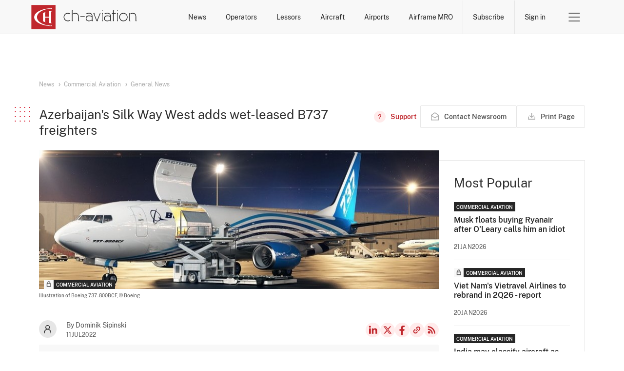

--- FILE ---
content_type: text/html; charset=UTF-8
request_url: https://www.ch-aviation.com/news/117344-azerbaijans-silk-way-west-adds-wet-leased-b737-freighters
body_size: 11427
content:
<!DOCTYPE html>
<html xml:lang="en" lang="en" xmlns="http://www.w3.org/1999/xhtml">
<head>
                    <meta http-equiv="Content-Type" content="text/html; charset=UTF-8"/>
        <meta http-equiv="X-UA-Compatible" content="IE=edge">
        <meta name="viewport" content="width=device-width, initial-scale=1">

                <link rel="apple-touch-icon" sizes="180x180" href="/apple-touch-icon.png">
        <link rel="icon" type="image/png" sizes="32x32" href="/favicon-32x32.png">
        <link rel="icon" type="image/png" sizes="16x16" href="/favicon-16x16.png">
        <link rel="mask-icon" href="/safari-pinned-tab.svg" color="#5bbad5">
        <meta name="msapplication-TileColor" content="#da532c">
        <meta name="theme-color" content="#ffffff">

        <title>
                            Azerbaijan&#039;s Silk Way West adds wet-leased B737 freighters -
                        ch-aviation
        </title>

                    <meta property="og:site_name" content="ch-aviation"/>
            <meta property="og:locale" content="en_US"/>
            <meta property="og:image" content="https://www.ch-aviation.com/images/stockPhotos/8214/bb26c83594e67bece7a4e33f588c4a138b7b20ca.jpg"/>
            <meta property="og:title" content="Azerbaijan&#039;s Silk Way West adds wet-leased B737 freighters"/>
            <meta property="og:type" content="article"/>
            <meta property="og:url" content="https://www.ch-aviation.com/news/117344-azerbaijans-silk-way-west-adds-wet-leased-b737-freighters"/>
            <meta name="description" content="Interested in Commercial Aviation/Business Aviation? Unlock exclusive news such as “Azerbaijan&#039;s Silk Way West adds wet-leased B737 freighters” today!"/>
            <meta name="keywords" content="Operator News, Operator Route Network, Route Network Changes, New Routes, Route Cancellations, Strategic Fleet Developments, Operator Fleet News, Aircraft Orders, Operator Start-Up, Operator Start-Ups, Operator Bankruptcy, Operator Bankruptcies, Operator Merger, Operator Acquisition, Operator Partnership, Alliances"/>
            <meta property="fb:app_id" content="113881411989900"/>
            <meta property="fb:admins" content="727303535,730983864"/>
            <meta property="fb:pages" content="113881411989900"/>
        
                <link rel="search" type="application/opensearchdescription+xml" href="/opensearch.xml" title="ch-aviation">

                <script>(function(w,d,s,l,i){w[l]=w[l]||[];w[l].push({'gtm.start':
new Date().getTime(),event:'gtm.js'});var f=d.getElementsByTagName(s)[0],
j=d.createElement(s),dl=l!='dataLayer'?'&l='+l:'';j.async=true;j.src=
'https://www.googletagmanager.com/gtm.js?id='+i+dl;f.parentNode.insertBefore(j,f);
})(window,document,'script','dataLayer','GTM-N9L8BC8L');
        </script>
                <link rel="stylesheet" href="/assets/ui.64fcb3071663eacfc97c.css" type="text/css"/>

                        <script src="/assets/runtime.2dd4f98d6ed6892239e9.js"></script>
                <script src="/assets/common.8452346d583dd469efaa.js"></script>
                <script src="/assets/ui.9315bbe22824132a5d04.js"></script>
        
                <link rel="alternate" type="application/rss+xml" title="ch-aviation General News Feed"
              href="https://www.ch-aviation.com#"/>

        <!-- AdButler -->
        <script type="text/javascript">
            if (!window.AdButler) {
                (function () {
                    var s = document.createElement("script");
                    s.async = true;
                    s.type = "text/javascript";
                    s.src = 'https://servedbyadbutler.com/app.js';
                    var n = document.getElementsByTagName("script")[0];
                    n.parentNode.insertBefore(s, n);
                }());
            }
        </script>

            <script type="application/ld+json">
        {
             "@context": "https://schema.org",
             "@type": "NewsArticle",
             "url": "https://www.ch-aviation.com/news/117344-azerbaijans-silk-way-west-adds-wet-leased-b737-freighters",
               "publisher":{
                  "@type": "Person",
                  "name": "Dominik Sipinski"
               },
               "headline": "Azerbaijan&#039;s Silk Way West adds wet-leased B737 freighters",
               "mainEntityOfPage": "https://www.ch-aviation.com/news/117344-azerbaijans-silk-way-west-adds-wet-leased-b737-freighters",
               "image":["https://www.ch-aviation.com/images/stockPhotos/8214/bb26c83594e67bece7a4e33f588c4a138b7b20ca.jpg"],
               "datePublished":"2022-07-11T03:33:12+00:00"
          }
    </script>
    </head>

<body class="page--news-article">
<noscript><iframe src="https://www.googletagmanager.com/ns.html?id=GTM-N9L8BC8L" height="0" width="0" style="display:none;visibility:hidden"></iframe></noscript>
            <header class="header no-print header-grey" id="header">
            <div class="bypass-block" id="mainContentBypassBlock">
    <button type="button" data-block="mainContent">Skip to main content</button>
</div>
            
            <div class="container">
                <a class="header__logo" href="/" aria-label="ch-aviation home page">
                    <svg xmlns="http://www.w3.org/2000/svg" width="217" height="50" viewBox="0 0 199 46">
    <path fill="#C0272D" d="M0,46h45.6V0.3H0V46z"/>
    <path fill="#ffffff"
          d="M37.3,39.1l1.5-0.8v1.6c-18.5,0-33.5-7.5-33.5-16.7c0-9.3,15-16.8,33.4-16.8V8l-1.5-0.9 c-14.8,0.5-26.6,7.5-26.6,16C10.6,31.7,22.4,38.7,37.3,39.1z M38.2,11.8c-1.6,0-3.2,0.1-4.7,0.3v10.3h-7.6V15l0.9-1.5 c-1.7,0.5-3.3,1.2-4.7,1.9v15.5c1.4,0.7,3,1.4,4.7,1.9l-0.9-1.5v-7.4h7.6v10.3c1.5,0.2,3.1,0.3,4.7,0.3L37.3,33V13.3L38.2,11.8z"/>
    <path id="logo-text" fill="#ffffff"
          d="M163,11.8h-1.5v-1.5h1.5V11.8z M115.5,29.1l0.9,1.5h-2.1v-1.8c-1.2,1.2-3.6,2-5.6,2c-3.9,0-6.1-2-6.1-5.5 c0-3.2,2.2-5.4,6.4-5.3c1.7,0,3.5,0.3,5.1,1.3c-0.1-3.3-1.9-5.1-5.2-5.1c-2.3,0-3.9,0.4-5.1,1.4l-0.6-1c1.5-1.1,3.4-1.6,5.8-1.6 c4,0,6.3,2.4,6.3,6.6v7.5H115.5z M114.2,22.6c-1.4-1-3.5-1.3-5.1-1.3c-3.5,0-5.2,1.7-5.2,4.2c0,2.7,1.6,4.2,4.9,4.2 c1.7,0,4.2-0.8,5.4-1.9V22.6z M89.5,23.2L89.5,23.2c-0.1-5.2-1.8-8-6.8-8c-2,0-3.8,0.8-5.1,1.7v-5l0.9-1.5h-2.1v20.3h2.2l-0.9-1.5 V18c1.2-0.9,3.1-1.6,4.8-1.6c4.4,0,5.7,2.3,5.7,6.8v7.5h2.2l-0.9-1.5V23.2z M68.8,16.4c1.5,0,2.8,0.4,4,1.3l0.9-0.9 c-1.3-1.1-3.1-1.7-4.9-1.7c-4.3,0-7.9,3.5-7.9,7.9s3.5,7.9,7.9,7.9c1.8,0,3.5-0.6,4.9-1.7l-0.9-0.9c-1.1,0.9-2.4,1.3-4,1.3 c-3.7,0-6.6-2.9-6.6-6.6S65.1,16.4,68.8,16.4z M92.4,22.9h8.2v-1.2h-8.2V22.9z M181.6,23c0,4.4-3.5,7.9-7.9,7.9 c-4.4,0-7.9-3.5-7.9-7.9s3.5-7.9,7.9-7.9C178.1,15.2,181.6,18.7,181.6,23z M180.3,23c0-3.7-2.9-6.6-6.6-6.6s-6.6,2.9-6.6,6.6 s2.9,6.6,6.6,6.6C177.4,29.7,180.3,26.7,180.3,23z M163.6,15.4h-2.1v15.3h2.1l-0.9-1.5V16.9L163.6,15.4z M198.8,30.7l-0.9-1.5v-6 c0-5.2-1.7-8-6.7-8c-2,0-3.9,0.8-5.1,1.7v-1.5h-1.2v15.3h2.1l-0.9-1.5V18c1.2-0.9,3.1-1.6,4.8-1.6c4.4,0,5.7,2.3,5.7,6.8v7.5H198.8z M155.3,11.8h0.1l0.9-1.5h-2.2v5.1h-2.2v1.2h2.2v14.1h2.1l-0.9-1.5V16.6h4.1v-1.2h-4.1V11.8z M129.4,15.4l-5.7,13.8l-5-12.3l0.9-1.5 h-2.7l6.2,15.3h2.8l-0.9-1.5l5.6-13.8H129.4z M150.1,29.1l0.9,1.5h-2.1v-1.8c-1.2,1.2-3.6,2-5.6,2c-3.9,0-6.1-2-6.1-5.5 c0-3.2,2.2-5.4,6.4-5.3c1.7,0,3.5,0.3,5.1,1.3c-0.1-3.3-1.9-5.1-5.2-5.1c-2.3,0-3.9,0.4-5.1,1.4l-0.6-1c1.5-1.1,3.3-1.6,5.8-1.6 c4.1,0,6.3,2.4,6.3,6.6v7.5H150.1z M148.8,22.6c-1.4-1-3.5-1.3-5.1-1.3c-3.5,0-5.2,1.7-5.2,4.2c0,2.7,1.6,4.2,4.9,4.2 c1.7,0,4.2-0.8,5.4-1.9V22.6z M134.5,10.3H133v1.5h1.5V10.3z M135.2,15.4h-2.1v15.3h2.1l-0.9-1.5V16.9L135.2,15.4z"/>
</svg>                </a>

                <nav class="header__menu">
                    <ul class="menu__searches">
            <li>
            <a href="/news">News</a>
            <div class="search-submenu" id="newsSubmenu">
                <ul>
                    <li><a href="/news#search=eyJpbnB1dCI6eyJwdWJsaXNoaW5nX2NoYW5uZWxzIjpbImNoLWF2aWF0aW9uIiwiYnJpZWYiXX0sInBhcmFtZXRlcnMiOnt9fQ==">Latest News</a></li>
                    <li><a href="/news#search=eyJpbnB1dCI6eyJzZWdtZW50cyI6WyJDTUMiXSwicHVibGlzaGluZ19jaGFubmVscyI6WyJjaC1hdmlhdGlvbiIsImJyaWVmIl19LCJwYXJhbWV0ZXJzIjp7fX0=">Commercial Aviation</a></li>
                    <li><a href="/news#search=eyJpbnB1dCI6eyJzZWdtZW50cyI6WyJCWkEiXSwicHVibGlzaGluZ19jaGFubmVscyI6WyJjaC1hdmlhdGlvbiIsImJyaWVmIl19LCJwYXJhbWV0ZXJzIjp7fX0=">Business Jets</a></li>
                                            <li><a href="/news#search=eyJpbnB1dCI6eyJuZXdzX3NlYXJjaF9ieSI6ImFpcmxpbmVTZWFyY2hlcyIsIm5ld3NfdHlwZSI6WyJ0eXBlUm91dGUiXX0sInBhcmFtZXRlcnMiOnt9fQ==">Route Network Changes</a></li>
                                        <li><a href="/news#search=eyJpbnB1dCI6eyJuZXdzX3NlYXJjaF9ieSI6ImFpcmxpbmVTZWFyY2hlcyIsIm5ld3NfdHlwZSI6WyJ0eXBlUGVvcGxlIl19LCJwYXJhbWV0ZXJzIjp7fX0=">Management Changes</a></li>
                </ul>
            </div>
        </li>
    <li>
        <a href="/airlines">Operators</a>
        <div class="search-submenu" id="airlinesSubmenu">
            <ul>
                <li><a href="/airlines">Operator Search</a></li>
                                    <li><a href="/startups">Start-Ups</a></li>
                    <li><a href="/winners-and-losers#search=eyJpbnB1dCI6eyJhaXJsaW5lX3NlYXJjaF9ieSI6Indpbm5lcnMiLCJ5ZWFyIjoiMjAyNiJ9LCJwYXJhbWV0ZXJzIjp7fX0=">Winners & Losers</a></li>
                                <li><a href="/contacts">Operator Contacts</a></li>
                                    <li><a href="/schedules">Schedules</a></li>
                    <li><a href="/routes">Routes</a></li>
                    <li><a href="/capacity">Capacity</a></li>
                    <li><a href="/it-system-types/Res">Commercial IT</a></li>
                            </ul>
        </div>
    </li>
            <li><a href="/lessors">Lessors</a></li>
        <li>
        <a href="/aircraft">Aircraft</a>
        <div class="search-submenu" id="aircraftSubmenu">
            <ul>
                <li><a href="/aircraft">Aircraft Search</a></li>
                <li><a href="/orders">Orders</a></li>
                                    <li><a href="/aircraft/charter">Charter Search</a></li>
                    <li><a href="/utilisation">Utilisation</a></li>
                                <li><a href="/aircraft-history">History</a></li>
                                    <li><a href="/accidents-and-incidents">Accidents and Incidents</a></li>
                            </ul>
        </div>
    </li>
    <li>
        <a href="/airports">Airports</a>
        <div class="search-submenu" id="airportsSubmenu">
            <ul>
                <li><a href="/airports">Airport Search</a></li>
                                    <li><a href="/schedules">Schedules</a></li>
                    <li><a href="/routes">Routes</a></li>
                    <li><a href="/capacity">Capacity</a></li>
                            </ul>
        </div>
    </li>
            <li>
            <a href="/mro-providers">Airframe MRO</a>
            <div class="search-submenu" id="mroSubmenu">
                <ul>
                    <li><a href="/mro-providers">Airframe MRO Provider Search</a></li>
                                            <li><a href="/mro-events">Airframe MRO Event Search</a></li>
                                    </ul>
            </div>
        </li>
    </ul>                    <ul class="menu__account">
            <li>
            <a href="/subscribe" class="btn-subscribe btn-link btn-link-red">Subscribe</a>
        </li>
        <li>
            <a href="/login" class="btn-sign-in btn-link btn-link-red">Sign in</a>
        </li>
    </ul>                                        <div class="menu__burger">
    <button class="btn-toggle btn-link" data-submenu="headerBurgerMenu" aria-expanded="false">
        <span>Open Menu</span>
    </button>

    <div id="headerBurgerMenu" class="burger-submenu submenu">
        <div class="container">

            <div class="menu__mobile-nav">
                <ul class="menu__searches">
            <li>
            <a href="/news">News</a>
            <div class="search-submenu" id="newsSubmenu">
                <ul>
                    <li><a href="/news#search=eyJpbnB1dCI6eyJwdWJsaXNoaW5nX2NoYW5uZWxzIjpbImNoLWF2aWF0aW9uIiwiYnJpZWYiXX0sInBhcmFtZXRlcnMiOnt9fQ==">Latest News</a></li>
                    <li><a href="/news#search=eyJpbnB1dCI6eyJzZWdtZW50cyI6WyJDTUMiXSwicHVibGlzaGluZ19jaGFubmVscyI6WyJjaC1hdmlhdGlvbiIsImJyaWVmIl19LCJwYXJhbWV0ZXJzIjp7fX0=">Commercial Aviation</a></li>
                    <li><a href="/news#search=eyJpbnB1dCI6eyJzZWdtZW50cyI6WyJCWkEiXSwicHVibGlzaGluZ19jaGFubmVscyI6WyJjaC1hdmlhdGlvbiIsImJyaWVmIl19LCJwYXJhbWV0ZXJzIjp7fX0=">Business Jets</a></li>
                                            <li><a href="/news#search=eyJpbnB1dCI6eyJuZXdzX3NlYXJjaF9ieSI6ImFpcmxpbmVTZWFyY2hlcyIsIm5ld3NfdHlwZSI6WyJ0eXBlUm91dGUiXX0sInBhcmFtZXRlcnMiOnt9fQ==">Route Network Changes</a></li>
                                        <li><a href="/news#search=eyJpbnB1dCI6eyJuZXdzX3NlYXJjaF9ieSI6ImFpcmxpbmVTZWFyY2hlcyIsIm5ld3NfdHlwZSI6WyJ0eXBlUGVvcGxlIl19LCJwYXJhbWV0ZXJzIjp7fX0=">Management Changes</a></li>
                </ul>
            </div>
        </li>
    <li>
        <a href="/airlines">Operators</a>
        <div class="search-submenu" id="airlinesSubmenu">
            <ul>
                <li><a href="/airlines">Operator Search</a></li>
                                    <li><a href="/startups">Start-Ups</a></li>
                    <li><a href="/winners-and-losers#search=eyJpbnB1dCI6eyJhaXJsaW5lX3NlYXJjaF9ieSI6Indpbm5lcnMiLCJ5ZWFyIjoiMjAyNiJ9LCJwYXJhbWV0ZXJzIjp7fX0=">Winners & Losers</a></li>
                                <li><a href="/contacts">Operator Contacts</a></li>
                                    <li><a href="/schedules">Schedules</a></li>
                    <li><a href="/routes">Routes</a></li>
                    <li><a href="/capacity">Capacity</a></li>
                    <li><a href="/it-system-types/Res">Commercial IT</a></li>
                            </ul>
        </div>
    </li>
            <li><a href="/lessors">Lessors</a></li>
        <li>
        <a href="/aircraft">Aircraft</a>
        <div class="search-submenu" id="aircraftSubmenu">
            <ul>
                <li><a href="/aircraft">Aircraft Search</a></li>
                <li><a href="/orders">Orders</a></li>
                                    <li><a href="/aircraft/charter">Charter Search</a></li>
                    <li><a href="/utilisation">Utilisation</a></li>
                                <li><a href="/aircraft-history">History</a></li>
                                    <li><a href="/accidents-and-incidents">Accidents and Incidents</a></li>
                            </ul>
        </div>
    </li>
    <li>
        <a href="/airports">Airports</a>
        <div class="search-submenu" id="airportsSubmenu">
            <ul>
                <li><a href="/airports">Airport Search</a></li>
                                    <li><a href="/schedules">Schedules</a></li>
                    <li><a href="/routes">Routes</a></li>
                    <li><a href="/capacity">Capacity</a></li>
                            </ul>
        </div>
    </li>
            <li>
            <a href="/mro-providers">Airframe MRO</a>
            <div class="search-submenu" id="mroSubmenu">
                <ul>
                    <li><a href="/mro-providers">Airframe MRO Provider Search</a></li>
                                            <li><a href="/mro-events">Airframe MRO Event Search</a></li>
                                    </ul>
            </div>
        </li>
    </ul>                <a class="btn--primary" href="/subscribe">Subscribe</a>
            </div>

            <nav class="menu__nav">
    <ul>
        <li>Commercial Aviation</li>
        <li><a href="/news">Operator News</a></li>
        <li><a href="/airlines">Operator Data</a></li>
        <li><a href="/airports">Airport Data</a></li>
        <li><a href="/contacts">Operator Contact Data</a></li>
        <li><a href="/schedules">Operator Schedule Data</a></li>
        <li><a href="/capacity">Operator Capacity Data</a></li>
        <li><a href="/it-system-types/Res">Operator IT Data</a></li>
        <li><a href="/aircraft">Aircraft Data</a></li>
        <li><a href="/lessors">Aircraft Ownership Data</a></li>
        <li><a href="/aircraft-history">Aircraft History Data</a></li>
        <li><a href="/aircraft/charter">Aircraft Charter Data</a></li>
        <li><a href="/accidents-and-incidents">Aircraft Accidents and Incidents Data</a></li>
                    <li><a href="/mro-providers">Airframe MRO Providers and Customers Data</a></li>
            <li><a href="/mro-events">Airframe MRO Events Data</a></li>
            </ul>
    <ul>
        <li>Business Jets</li>
        <li><a href="/news">Operator News</a></li>
        <li><a href="/airlines">Operator Data</a></li>
        <li><a href="/airports">Airport Data</a></li>
        <li><a href="/contacts">Operator Contact Data</a></li>
        <li><a href="/aircraft">Aircraft Data</a></li>
        <li><a href="/aircraft">Aircraft Ownership Data</a></li>
        <li><a href="/aircraft-history">Aircraft History Data</a></li>
        <li><a href="/accidents-and-incidents">Aircraft Accidents and Incidents Data</a></li>
    </ul>
    <ul>
        <li>RAW Data Feeds</li>
        <li><a href="https://about.ch-aviation.com/" target="_blank">ch-aviation data feeds</a></li>
        <li><a href="https://about.ch-aviation.com/preferred-and-supported-data-formats/" target="_blank">Preferred and supported data formats</a></li>
        <li><a href="https://about.ch-aviation.com/data-delivery-options/" target="_blank">Data delivery options</a></li>
        <li><a href="https://about.ch-aviation.com/data-dictionary/" target="_blank">Data dictionary</a></li>
    </ul>
    <ul>
        <li>ch-aviation</li>
        <li><a href="https://www.ch-aviation.com/about">About Us</a></li>
        <li><a href="https://about.ch-aviation.com/blog/" target="_blank">ch-aviation Blog</a></li>
        <li><a href="https://www.ch-aviation.com/advertising">Advertising at ch-aviation</a></li>
        <li><a href="https://www.ch-aviation.com/university-access">University Access</a></li>
        <li><a href="https://www.ch-aviation.com/media-enquiries">Media Enquiries</a></li>
        <li><a href="https://www.ch-aviation.com/careers">Careers</a></li>
        <li><a href="https://www.ch-aviation.com/contact-us">Contact Us</a></li>
    </ul>
    <ul>
        <li>
            <ul class="support">
                <li>Support</li>
                                                                <li><button type="button" data-show="cookiesSettings" disabled >Cookie Settings</button></li>
            </ul>
        </li>
        <li>
            <ul>
                <li>Legal</li>
                <li><a href="https://www.ch-aviation.com/terms">Terms and Conditions</a></li>
                <li><a href="https://www.ch-aviation.com/privacy">Privacy Policy</a></li>
                <li><a href="https://www.ch-aviation.com/impressum">Impressum</a></li>
                <li><a href="/accessibility-policy">Accessibility Policy</a></li>
            </ul>
        </li>
    </ul>
</nav>

<div class="menu__footer">
    <p class="menu__copyright">© 1998-2026 ch-aviation GmbH. All rights reserved.</p>

    <ul class="menu__social-media">
        <li>
            <a class="link--linkedin" href="https://www.linkedin.com/company/ch-aviation" target="_blank">LinkedIn</a>
        </li>
        <li>
            <a class="link--twitter" href="https://x.com/chaviation" target="_blank">Twitter</a>
        </li>
        <li>
            <a class="link--fb" href="https://www.facebook.com/chaviation" target="_blank">Facebook</a>
        </li>
        <li>
            <a class="link--rss" href="https://www.ch-aviation.com/news/feed" target="_blank">RSS Feed</a>
        </li>
    </ul>
</div>

        </div>
    </div>
</div>                </nav>
            </div>
        </header>
    
        <main id="mainContent">
                    <div class="container-typography overflow-clip">
                <section class="section--article">
                                        <div class="ad hero_new hero_banner_main" id="ad_wrapper_hero_banner_main"></div>
                    <article class="article">
                        <ul class="breadcrumbs breadcrumbs-sm">
                                                            <li>
                                    <i class="fas fa-angle-right"></i>
                                    <i class="fas fa-stop"></i>
                                    <a href="/news">News</a>
                                </li>
                                                            <li>
                                    <i class="fas fa-angle-right"></i>
                                    <i class="fas fa-stop"></i>
                                    <a href="/news#search=eyJpbnB1dCI6eyJzZWdtZW50cyI6WyJDTUMiXX0sInBhcmFtZXRlcnMiOnt9fQ==">Commercial Aviation</a>
                                </li>
                                                            <li>
                                    <i class="fas fa-angle-right"></i>
                                    <i class="fas fa-stop"></i>
                                    <a href="/news#search=eyJpbnB1dCI6eyJzZWdtZW50cyI6WyJDTUMiXSwibmV3c190eXBlIjpbInR5cGVHZW5lcmFsIl19LCJwYXJhbWV0ZXJzIjp7fX0=">General News</a>
                                </li>
                                                    </ul>
                        <header class="article__header">
                            <div class="article__header__title">
                                <h1 class="h4 with-square">Azerbaijan&#039;s Silk Way West adds wet-leased B737 freighters</h1>

                                
                                <div class="actions">
                                        <a class="btn btn--link btn--has-icon btn--support"
       href="/faq/news"
       title="Need help? - FAQ on News">
        <span>Support</span>
    </a>
                                    <a class="btn btn--secondary btn--has-icon btn--feedback no-print feedback-link nowrap"
                                       href="/feedback?type=news&amp;news_id=117344">
                                        <span>Contact Newsroom</span>
                                    </a>
                                    <button id="printPage" class="btn btn--secondary btn--has-icon btn--print no-print" title="Print Page">
    <span>
        Print Page
        <span class="loader">Preparing for print</span>
    </span>
</button>
                                                                    </div>
                            </div>
                        </header>

                        <div class="news-content-wrapper" id="newsContentWrapper">
                            <div class="news-content-main">
                                <div class="news-content-header">
                                                                            <div class="article__img-wrapper">
                                            <div class="article__img"
                                                 style="background-image: url(/images/stockPhotos/8214/bb26c83594e67bece7a4e33f588c4a138b7b20ca.jpg)">
                                                <ul class="post__tags">
            <li class="tag other-publisher lock-icon">
            <img src="/static/img/icons/icon-locked-lock.svg" alt="">
        </li>
                <li class="tag aviation-segment">Commercial Aviation</li>
    </ul>
                                            </div>

                                            <div class="img-blurb">
                                                <p>
                                                                                                            Illustration of Boeing 737-800BCF,
                                                                                                    </p>
                                                <p>
                                                                                                            © Boeing
                                                                                                    </p>
                                            </div>
                                        </div>
                                    
                                    <div class="article__info">
                                        <div class="article__short-info">
                                            <div class="article_author-pic">
                                                                                                                                                <img src="/static/img/icons/icon-profile-dark.svg"
                                                     alt="Dominik Sipinski"/>
                                            </div>
                                            <div>
                                                <span>By Dominik Sipinski</span>
                                                <span class="article__date">11Jul2022</span>
                                            </div>
                                        </div>
                                        <ul class="article__social-media align-center justify-end">
                                            <li>
                                                <a class="link--linkedin" href="https://www.linkedin.com/shareArticle?url=https%3A%2F%2Fwww.ch-aviation.com%2Fnews%2F117344-azerbaijans-silk-way-west-adds-wet-leased-b737-freighters&title=Azerbaijan%27s+Silk+Way+West+adds+wet-leased+B737+freighters&source=https%3A%2F%2Fwww.ch-aviation.com" target="_blank">LinkedIn</a>
                                            </li>
                                            <li>
                                                <a class="link--twitter"
                                                   href="https://x.com/intent/tweet?url=https%3A%2F%2Fwww.ch-aviation.com%2Fnews%2F117344-azerbaijans-silk-way-west-adds-wet-leased-b737-freighters"
                                                   target="_blank">X</a>
                                            </li>
                                            <li>
                                                <a class="link--fb" href="https://www.facebook.com/sharer/sharer.php?u=https%3A%2F%2Fwww.ch-aviation.com%2Fnews%2F117344-azerbaijans-silk-way-west-adds-wet-leased-b737-freighters"
                                                   target="_blank">Facebook</a>
                                            </li>
                                            <li>
                                                <button class="btn btn--icon btn--copy-link">Copy news link</button>
                                            </li>
                                            <li>
                                                <a class="link--rss" href="https://www.ch-aviation.com#" target="_blank">RSS
                                                    Feed</a>
                                            </li>
                                        </ul>
                                    </div>
                                </div>

                                
                                <div class="article__content">
                                                                            <div class="pro-users-warning">

                <h5>This article is only available with a subscription for <a href="/subscribe">Commercial Aviation News, Operator  &amp; Airport Data</a>.</h5>
    
    <p>Subscribe now to get full access to our exclusive News.</p>

    <div class="grid btn-group">
                    <a href="/subscribe" class="btn btn--primary">
                Try now
            </a>
            <a href="/login?od=/news/117344-azerbaijans-silk-way-west-adds-wet-leased-b737-freighters" class="btn btn--secondary">
                Sign in
            </a>
            <a href="/subscribe" class="btn btn--secondary">
                Find out more
            </a>
            </div>
</div>                                                                    </div>

                                <div class="sidebar-news sidebar-most-popular no-print">
                                    <h3 class="h4 sidebar-news__title">Most Popular</h3>
                                    <section class="news-list">
            <article class="post post-without-images">
            <div class="post__content">

                <ul class="post__tags">
                <li class="tag aviation-segment">Commercial Aviation</li>
    </ul>

                <p class="post__title">
                    <a href="/news/162911-musk-floats-buying-ryanair-after-oleary-calls-him-an-idiot">Musk floats buying Ryanair after O&#039;Leary calls him an idiot</a>
                </p>

                <p class="post__date">21Jan2026</p>
            </div>
        </article>
            <article class="post post-without-images">
            <div class="post__content">

                <ul class="post__tags">
            <li class="tag other-publisher lock-icon">
            <img src="/static/img/icons/icon-locked-lock.svg" alt="">
        </li>
                <li class="tag aviation-segment">Commercial Aviation</li>
    </ul>

                <p class="post__title">
                    <a href="/news/162880-viet-nams-vietravel-airlines-to-rebrand-in-2q26-report">Viet Nam&#039;s Vietravel Airlines to rebrand in 2Q26 - report</a>
                </p>

                <p class="post__date">20Jan2026</p>
            </div>
        </article>
            <article class="post post-without-images">
            <div class="post__content">

                <ul class="post__tags">
                <li class="tag aviation-segment">Commercial Aviation</li>
    </ul>

                <p class="post__title">
                    <a href="/news/162896-india-may-classify-aircraft-as-infrastructure-in-fy27">India may classify aircraft as infrastructure in FY27</a>
                </p>

                <p class="post__date">21Jan2026</p>
            </div>
        </article>
            <article class="post post-without-images">
            <div class="post__content">

                <ul class="post__tags">
            <li class="tag other-publisher lock-icon">
            <img src="/static/img/icons/icon-locked-lock.svg" alt="">
        </li>
                <li class="tag aviation-segment">Commercial Aviation</li>
    </ul>

                <p class="post__title">
                    <a href="/news/162900-air-antilles-lacks-capital-to-sustain-operations-director">Air Antilles lacks capital to sustain operations - director</a>
                </p>

                <p class="post__date">20Jan2026</p>
            </div>
        </article>
            <article class="post post-without-images">
            <div class="post__content">

                <ul class="post__tags">
                <li class="tag aviation-segment">Commercial Aviation</li>
    </ul>

                <p class="post__title">
                    <a href="/news/162873-boeing-settles-more-b737-max-crash-lawsuits">Boeing settles more B737 MAX crash lawsuits</a>
                </p>

                <p class="post__date">20Jan2026</p>
            </div>
        </article>
    </section>                                </div>

                                <div class="sidebar-design__ad mobile-only"><div class="ad sidebar sidebar_3" id="ad_wrapper_sidebar_3"></div></div>

                                <section class="also-on-ch" id="newsAlsoOnCh">
                                    <h3 class="h4 with-square">Also on ch-aviation</h3>

                                    <div class="posts">
                                                                                    <article class="post">
                                                <div class="post__thumb">
                                                    <a class="post__img" href="/news/162005-boeing-seeks-us-faa-waiver-to-extend-b777f-sales-beyond-2027" aria-hidden="true"
                                                       tabIndex="-1">
                                                        <img src="/images/stockPhotos/5229/8ea7e5f7e64f38a26a9fe37e9bedcf46f73bdf2e.jpg" alt="Boeing seeks US FAA waiver to extend B777F sales beyond 2027">
                                                        <ul class="post__tags">
                <li class="tag aviation-segment">Commercial Aviation</li>
    </ul>
                                                    </a>
                                                </div>
                                                <div class="post__content">
                                                    <h2 class="post__title">
                                                        <a href="/news/162005-boeing-seeks-us-faa-waiver-to-extend-b777f-sales-beyond-2027">Boeing seeks US FAA waiver to extend B777F sales beyond 2027</a>
                                                    </h2>
                                                    <p class="post__date">22Dec2025</p>
                                                </div>
                                            </article>
                                                                                                                                                                            <article class="post">
                                                <div class="post__thumb">
                                                    <a class="post__img" href="/news/160745-entry-into-service-of-b777-8f-slips-to-2029-reports" aria-hidden="true"
                                                       tabIndex="-1">
                                                        <img src="/images/stockPhotos/5229/8ea7e5f7e64f38a26a9fe37e9bedcf46f73bdf2e.jpg" alt="Entry into service of B777-8F slips to 2029 - reports">
                                                        <ul class="post__tags">
            <li class="tag other-publisher lock-icon">
            <img src="/static/img/icons/icon-locked-lock.svg" alt="">
        </li>
                <li class="tag aviation-segment">Commercial Aviation</li>
    </ul>
                                                    </a>
                                                </div>
                                                <div class="post__content">
                                                    <h2 class="post__title">
                                                        <a href="/news/160745-entry-into-service-of-b777-8f-slips-to-2029-reports">Entry into service of B777-8F slips to 2029 - reports</a>
                                                    </h2>
                                                    <p class="post__date">17Nov2025</p>
                                                </div>
                                            </article>
                                                                                            <div class="sidebar-design__ad mobile-only"><div class="ad sidebar sidebar_4" id="ad_wrapper_sidebar_4"></div></div>
                                                                                                                                                                            <article class="post">
                                                <div class="post__thumb">
                                                    <a class="post__img" href="/news/159694-azerbaijans-silk-way-group-inks-jv-for-alat-cargo-ops" aria-hidden="true"
                                                       tabIndex="-1">
                                                        <img src="/images/stockPhotos/9421/822a4689df7be4f8dd5d0d9179879325ded220b2.jpg" alt="Azerbaijan&#039;s Silk Way Group inks JV for Alat cargo ops">
                                                        <ul class="post__tags">
            <li class="tag other-publisher lock-icon">
            <img src="/static/img/icons/icon-locked-lock.svg" alt="">
        </li>
                <li class="tag aviation-segment">Commercial Aviation</li>
            <li class="tag">brief</li>
    </ul>
                                                    </a>
                                                </div>
                                                <div class="post__content">
                                                    <h2 class="post__title">
                                                        <a href="/news/159694-azerbaijans-silk-way-group-inks-jv-for-alat-cargo-ops">Azerbaijan&#039;s Silk Way Group inks JV for Alat cargo ops</a>
                                                    </h2>
                                                    <p class="post__date">24Oct2025</p>
                                                </div>
                                            </article>
                                                                                                                                                                            <article class="post">
                                                <div class="post__thumb">
                                                    <a class="post__img" href="/news/158652-azerbaijans-silk-way-group-to-open-alat-airport-in-1q27" aria-hidden="true"
                                                       tabIndex="-1">
                                                        <img src="/images/stockPhotos/8836/fae3309d9cf53cbea0fa952b286d46b653975731.jpg" alt="Azerbaijan&#039;s Silk Way Group to open Alat airport in 1Q27">
                                                        <ul class="post__tags">
            <li class="tag other-publisher lock-icon">
            <img src="/static/img/icons/icon-locked-lock.svg" alt="">
        </li>
                <li class="tag aviation-segment">Commercial Aviation</li>
            <li class="tag">brief</li>
    </ul>
                                                    </a>
                                                </div>
                                                <div class="post__content">
                                                    <h2 class="post__title">
                                                        <a href="/news/158652-azerbaijans-silk-way-group-to-open-alat-airport-in-1q27">Azerbaijan&#039;s Silk Way Group to open Alat airport in 1Q27</a>
                                                    </h2>
                                                    <p class="post__date">25Sep2025</p>
                                                </div>
                                            </article>
                                                                                                                                        <div class="sidebar-design__ad mobile-only"><div class="ad sidebar sidebar_5" id="ad_wrapper_sidebar_5"></div></div>
                                                                                                                                <article class="post">
                                                <div class="post__thumb">
                                                    <a class="post__img" href="/news/150657-supply-chain-issues-delay-a350f-eis-to-2027-report" aria-hidden="true"
                                                       tabIndex="-1">
                                                        <img src="/images/stockPhotos/9041/d00c40e12fd0f65d281131105bda8951ff8721e3.jpg" alt="Supply chain issues delay A350F EIS to 2027 - report">
                                                        <ul class="post__tags">
                <li class="tag aviation-segment">Commercial Aviation</li>
    </ul>
                                                    </a>
                                                </div>
                                                <div class="post__content">
                                                    <h2 class="post__title">
                                                        <a href="/news/150657-supply-chain-issues-delay-a350f-eis-to-2027-report">Supply chain issues delay A350F EIS to 2027 - report</a>
                                                    </h2>
                                                    <p class="post__date">20Feb2025</p>
                                                </div>
                                            </article>
                                                                                                                                                                            <article class="post">
                                                <div class="post__thumb">
                                                    <a class="post__img" href="/news/136411-ups-purchases-two-additional-b747-8fs" aria-hidden="true"
                                                       tabIndex="-1">
                                                        <img src="/images/stockPhotos/5033/e0f1f8a06a58d5300e350829bbfd9b43862d3ed5.jpg" alt="UPS purchases two additional B747-8Fs">
                                                        <ul class="post__tags">
            <li class="tag other-publisher lock-icon">
            <img src="/static/img/icons/icon-locked-lock.svg" alt="">
        </li>
                <li class="tag aviation-segment">Commercial Aviation</li>
    </ul>
                                                    </a>
                                                </div>
                                                <div class="post__content">
                                                    <h2 class="post__title">
                                                        <a href="/news/136411-ups-purchases-two-additional-b747-8fs">UPS purchases two additional B747-8Fs</a>
                                                    </h2>
                                                    <p class="post__date">25Jan2024</p>
                                                </div>
                                            </article>
                                                                                                                                                                            <article class="post">
                                                <div class="post__thumb">
                                                    <a class="post__img" href="/news/132506-russia-urges-against-intl-ops-of-gtlk-owned-aircraft" aria-hidden="true"
                                                       tabIndex="-1">
                                                        <img src="/images/stockPhotos/6035/439687c3508cca639b40633766d36e60bb3574d7.jpg" alt="Russia urges against int&#039;l ops of GTLK-owned aircraft">
                                                        <ul class="post__tags">
                <li class="tag aviation-segment">Commercial Aviation</li>
    </ul>
                                                    </a>
                                                </div>
                                                <div class="post__content">
                                                    <h2 class="post__title">
                                                        <a href="/news/132506-russia-urges-against-intl-ops-of-gtlk-owned-aircraft">Russia urges against int&#039;l ops of GTLK-owned aircraft</a>
                                                    </h2>
                                                    <p class="post__date">02Oct2023</p>
                                                </div>
                                            </article>
                                                                                                                                                                            <article class="post">
                                                <div class="post__thumb">
                                                    <a class="post__img" href="/news/131290-russias-red-wings-completes-sky-gates-acquisition" aria-hidden="true"
                                                       tabIndex="-1">
                                                        <img src="/images/stockPhotos/4790/d96d7aaaf19a6726d9c80d7770b131682c01f68c.jpg" alt="Russia’s Red Wings completes Sky Gates acquisition">
                                                        <ul class="post__tags">
            <li class="tag other-publisher lock-icon">
            <img src="/static/img/icons/icon-locked-lock.svg" alt="">
        </li>
                <li class="tag aviation-segment">Commercial Aviation</li>
    </ul>
                                                    </a>
                                                </div>
                                                <div class="post__content">
                                                    <h2 class="post__title">
                                                        <a href="/news/131290-russias-red-wings-completes-sky-gates-acquisition">Russia’s Red Wings completes Sky Gates acquisition</a>
                                                    </h2>
                                                    <p class="post__date">30Aug2023</p>
                                                </div>
                                            </article>
                                                                                                                                                                    </div>
                                </section>
                            </div>

                            <aside class="sidebar-design">
                                <div class="sidebar-design__ad desktop-only"><div class="ad sidebar sidebar_1" id="ad_wrapper_sidebar_1"></div></div>

                                <div class="sidebar-news sidebar-most-popular no-print">
                                    <h3 class="h4 sidebar-news__title">Most Popular</h3>
                                    <section class="news-list">
            <article class="post post-without-images">
            <div class="post__content">

                <ul class="post__tags">
                <li class="tag aviation-segment">Commercial Aviation</li>
    </ul>

                <p class="post__title">
                    <a href="/news/162911-musk-floats-buying-ryanair-after-oleary-calls-him-an-idiot">Musk floats buying Ryanair after O&#039;Leary calls him an idiot</a>
                </p>

                <p class="post__date">21Jan2026</p>
            </div>
        </article>
            <article class="post post-without-images">
            <div class="post__content">

                <ul class="post__tags">
            <li class="tag other-publisher lock-icon">
            <img src="/static/img/icons/icon-locked-lock.svg" alt="">
        </li>
                <li class="tag aviation-segment">Commercial Aviation</li>
    </ul>

                <p class="post__title">
                    <a href="/news/162880-viet-nams-vietravel-airlines-to-rebrand-in-2q26-report">Viet Nam&#039;s Vietravel Airlines to rebrand in 2Q26 - report</a>
                </p>

                <p class="post__date">20Jan2026</p>
            </div>
        </article>
            <article class="post post-without-images">
            <div class="post__content">

                <ul class="post__tags">
                <li class="tag aviation-segment">Commercial Aviation</li>
    </ul>

                <p class="post__title">
                    <a href="/news/162896-india-may-classify-aircraft-as-infrastructure-in-fy27">India may classify aircraft as infrastructure in FY27</a>
                </p>

                <p class="post__date">21Jan2026</p>
            </div>
        </article>
            <article class="post post-without-images">
            <div class="post__content">

                <ul class="post__tags">
            <li class="tag other-publisher lock-icon">
            <img src="/static/img/icons/icon-locked-lock.svg" alt="">
        </li>
                <li class="tag aviation-segment">Commercial Aviation</li>
    </ul>

                <p class="post__title">
                    <a href="/news/162900-air-antilles-lacks-capital-to-sustain-operations-director">Air Antilles lacks capital to sustain operations - director</a>
                </p>

                <p class="post__date">20Jan2026</p>
            </div>
        </article>
            <article class="post post-without-images">
            <div class="post__content">

                <ul class="post__tags">
                <li class="tag aviation-segment">Commercial Aviation</li>
    </ul>

                <p class="post__title">
                    <a href="/news/162873-boeing-settles-more-b737-max-crash-lawsuits">Boeing settles more B737 MAX crash lawsuits</a>
                </p>

                <p class="post__date">20Jan2026</p>
            </div>
        </article>
    </section>                                </div>

                                <div class="sidebar-design__ad desktop-only"><div class="ad sidebar sidebar_2" id="ad_wrapper_sidebar_2"></div></div>
                                <div class="sidebar-design__ad desktop-only"><div class="ad sidebar sidebar_3" id="ad_wrapper_sidebar_3"></div></div>
                                <div class="sidebar-design__ad desktop-only"><div class="ad sidebar sidebar_4" id="ad_wrapper_sidebar_4"></div></div>
                                <div class="sidebar-design__ad desktop-only sticky"><div class="ad sidebar sidebar_5" id="ad_wrapper_sidebar_5"></div></div>
                            </aside>
                        </div>
                    </article>
                </section>
            </div>
                    <section class="section--banner banner--subscription">
        <div class="banner-content">
            <p class="title">Get started with a ch-aviation subscription</p>
            <section class="section--subscription grid justify-space-between">
                <div class="subscription__trial grid__col-12 grid__col-lg-4">
                    <p class="h4">14-day free trial</p>
                    <p class="heading-highlighted">Try us out before you buy </p>
                    <div class="typography">
                        <p>Get full, unrestricted access to all of ch-aviation's news and data for 14 days.</p>

                        <p class="h6">Our no-commitment guarantee:</p>
                        <ul class="ticks ticks--small">
                            <li>After 14 days, the trial ceases automatically</li>
                            <li>No credit card required</li>
                            <li>No commitment</li>
                        </ul>
                    </div>

                    <a class="btn btn--primary"
                                                            href="/subscribe"
                                                >Start a 14-day free trial now</a>
                </div>
                <div class="subscription__pro grid__col-12 grid__col-lg-auto">
                    <div class="pro__content">
                        <div class="pro__heading">
                            <p class="h4">Upgrade to our Data and News Subscriptions</p>
                        </div>
                        <p class="heading-highlighted">Aviation Intelligence for your everyday use</p>
                        <div class="pro__typography typography">
                            <p>Our Data and News subscriptions grant you access to our extensive databases for
                                Commercial and Business Aviation. You can read our Exclusive News Stories, look up
                                Aircraft Operators, analyse global aircraft fleets, browse hundreds of thousands of
                                Airline Schedules, or find email addresses of Senior Managers to contact. We've got you
                                covered on more than 51,000 Operators, 110,000 Aircraft, and 14,000 Airports. Need
                                Intelligence to make informed decisions? These subscriptions are for you.
                            </p>
                            <p class="h6">What you need to know:</p>
                            <div class="grid">
                                <ul class="ticks ticks--small grid__col-md-6 grid_-col-12">
                                    <li>Dedicated Customer support</li>
                                    <li>No contractual commitment</li>
                                    <li>Subscription expires automatically</li>
                                </ul>
                                <ul class="ticks ticks--small grid__col-md-6 grid_-col-12">
                                    <li>Flexible Payment Option (Credit Card or Bank Transfer)</li>
                                    <li>Access Anytime, Anywhere</li>
                                </ul>
                            </div>
                        </div>
                    </div>
                    <div class="grid justify-space-between pro__content pro__price">
                        <div class="price__year grid__col-sm-5 grid__col-xl-4 grid__col-12 justify-center">
                            <span>Starting from</span>
                            <div class="price-total">
                                <span class="value">999.00</span>
                                <span class="currency">€</span>/year
                            </div>
                        </div>
                        <div class="price__contact grid__col-sm-7 grid__col-xl-8 grid__col-12">
                            <div class="contact-us">
                                <p>Want to know more?</p>
                                <a href="mailto:sales@ch-aviation.com"
                                   class="contact-us-link">Contact us</a></div>
                            <a href="/subscribe"
                               class="subscribe-link btn btn--primary">Subscribe now</a>
                        </div>
                    </div>
                </div>
            </section>
        </div>
    </section>
    </main>

    
    <script>
        window.initModals?.();
        window.adsViews('/advertising/c06101ef53262691e9d59d6ca5c26bab/view', {"viewId":"c06101ef53262691e9d59d6ca5c26bab","sources":"general","jobFunction":null,"industryType":null,"user":null,"subscriber":null,"view":null,"ads":[],"aviationSegment":null});
        window.initFeedbackPopup(".feedback-link");
    </script>

    <footer class="footer no-print">
        <div class="container">
            <div class="switch-to-desktop">
                <button type="button" id="btnSwitchToDesktop" class="btn btn--secondary">Switch to desktop version</button>
            </div>

            <a class="footer__logo" href="/" aria-label="ch-aviation home page">
                <svg xmlns="http://www.w3.org/2000/svg" width="217" height="50" viewBox="0 0 199 46">
    <path fill="#C0272D" d="M0,46h45.6V0.3H0V46z"/>
    <path fill="#ffffff"
          d="M37.3,39.1l1.5-0.8v1.6c-18.5,0-33.5-7.5-33.5-16.7c0-9.3,15-16.8,33.4-16.8V8l-1.5-0.9 c-14.8,0.5-26.6,7.5-26.6,16C10.6,31.7,22.4,38.7,37.3,39.1z M38.2,11.8c-1.6,0-3.2,0.1-4.7,0.3v10.3h-7.6V15l0.9-1.5 c-1.7,0.5-3.3,1.2-4.7,1.9v15.5c1.4,0.7,3,1.4,4.7,1.9l-0.9-1.5v-7.4h7.6v10.3c1.5,0.2,3.1,0.3,4.7,0.3L37.3,33V13.3L38.2,11.8z"/>
    <path id="logo-text" fill="#ffffff"
          d="M163,11.8h-1.5v-1.5h1.5V11.8z M115.5,29.1l0.9,1.5h-2.1v-1.8c-1.2,1.2-3.6,2-5.6,2c-3.9,0-6.1-2-6.1-5.5 c0-3.2,2.2-5.4,6.4-5.3c1.7,0,3.5,0.3,5.1,1.3c-0.1-3.3-1.9-5.1-5.2-5.1c-2.3,0-3.9,0.4-5.1,1.4l-0.6-1c1.5-1.1,3.4-1.6,5.8-1.6 c4,0,6.3,2.4,6.3,6.6v7.5H115.5z M114.2,22.6c-1.4-1-3.5-1.3-5.1-1.3c-3.5,0-5.2,1.7-5.2,4.2c0,2.7,1.6,4.2,4.9,4.2 c1.7,0,4.2-0.8,5.4-1.9V22.6z M89.5,23.2L89.5,23.2c-0.1-5.2-1.8-8-6.8-8c-2,0-3.8,0.8-5.1,1.7v-5l0.9-1.5h-2.1v20.3h2.2l-0.9-1.5 V18c1.2-0.9,3.1-1.6,4.8-1.6c4.4,0,5.7,2.3,5.7,6.8v7.5h2.2l-0.9-1.5V23.2z M68.8,16.4c1.5,0,2.8,0.4,4,1.3l0.9-0.9 c-1.3-1.1-3.1-1.7-4.9-1.7c-4.3,0-7.9,3.5-7.9,7.9s3.5,7.9,7.9,7.9c1.8,0,3.5-0.6,4.9-1.7l-0.9-0.9c-1.1,0.9-2.4,1.3-4,1.3 c-3.7,0-6.6-2.9-6.6-6.6S65.1,16.4,68.8,16.4z M92.4,22.9h8.2v-1.2h-8.2V22.9z M181.6,23c0,4.4-3.5,7.9-7.9,7.9 c-4.4,0-7.9-3.5-7.9-7.9s3.5-7.9,7.9-7.9C178.1,15.2,181.6,18.7,181.6,23z M180.3,23c0-3.7-2.9-6.6-6.6-6.6s-6.6,2.9-6.6,6.6 s2.9,6.6,6.6,6.6C177.4,29.7,180.3,26.7,180.3,23z M163.6,15.4h-2.1v15.3h2.1l-0.9-1.5V16.9L163.6,15.4z M198.8,30.7l-0.9-1.5v-6 c0-5.2-1.7-8-6.7-8c-2,0-3.9,0.8-5.1,1.7v-1.5h-1.2v15.3h2.1l-0.9-1.5V18c1.2-0.9,3.1-1.6,4.8-1.6c4.4,0,5.7,2.3,5.7,6.8v7.5H198.8z M155.3,11.8h0.1l0.9-1.5h-2.2v5.1h-2.2v1.2h2.2v14.1h2.1l-0.9-1.5V16.6h4.1v-1.2h-4.1V11.8z M129.4,15.4l-5.7,13.8l-5-12.3l0.9-1.5 h-2.7l6.2,15.3h2.8l-0.9-1.5l5.6-13.8H129.4z M150.1,29.1l0.9,1.5h-2.1v-1.8c-1.2,1.2-3.6,2-5.6,2c-3.9,0-6.1-2-6.1-5.5 c0-3.2,2.2-5.4,6.4-5.3c1.7,0,3.5,0.3,5.1,1.3c-0.1-3.3-1.9-5.1-5.2-5.1c-2.3,0-3.9,0.4-5.1,1.4l-0.6-1c1.5-1.1,3.3-1.6,5.8-1.6 c4.1,0,6.3,2.4,6.3,6.6v7.5H150.1z M148.8,22.6c-1.4-1-3.5-1.3-5.1-1.3c-3.5,0-5.2,1.7-5.2,4.2c0,2.7,1.6,4.2,4.9,4.2 c1.7,0,4.2-0.8,5.4-1.9V22.6z M134.5,10.3H133v1.5h1.5V10.3z M135.2,15.4h-2.1v15.3h2.1l-0.9-1.5V16.9L135.2,15.4z"/>
</svg>            </a>
        </div>

                    <article class="footer__banner">
                <div class="container grid">
                    <figure class="banner__img grid__col-sm-6">
                        <picture>
                            <source media="(min-width:768px)" srcset="/static/img/footer-website-preview.png">
                            <source media="(max-width:767px)"
                                    srcset="/static/img/footer-website-preview-mobile.png">
                            <img src="/static/img/footer-website-preview.png" alt="">
                        </picture>
                    </figure>

                    <div class="banner__content grid__col-sm-6">
                        <h4>Get access to the most accurate data and news on the aviation industry.</h4>
                        <p>We offer a comprehensive aviation industry database utilised by various entities such as operators, airports, FBO's, charter brokers, aircraft finance, lease and trading, OEMs, MROs, technical suppliers, technology providers and many more.</p>
                        <a class="btn btn--primary" href="/subscribe">
                            Subscribe now
                        </a>
                    </div>
                </div>
            </article>
        
        <div class="container">
            <nav class="menu__nav">
    <ul>
        <li>Commercial Aviation</li>
        <li><a href="/news">Operator News</a></li>
        <li><a href="/airlines">Operator Data</a></li>
        <li><a href="/airports">Airport Data</a></li>
        <li><a href="/contacts">Operator Contact Data</a></li>
        <li><a href="/schedules">Operator Schedule Data</a></li>
        <li><a href="/capacity">Operator Capacity Data</a></li>
        <li><a href="/it-system-types/Res">Operator IT Data</a></li>
        <li><a href="/aircraft">Aircraft Data</a></li>
        <li><a href="/lessors">Aircraft Ownership Data</a></li>
        <li><a href="/aircraft-history">Aircraft History Data</a></li>
        <li><a href="/aircraft/charter">Aircraft Charter Data</a></li>
        <li><a href="/accidents-and-incidents">Aircraft Accidents and Incidents Data</a></li>
                    <li><a href="/mro-providers">Airframe MRO Providers and Customers Data</a></li>
            <li><a href="/mro-events">Airframe MRO Events Data</a></li>
            </ul>
    <ul>
        <li>Business Jets</li>
        <li><a href="/news">Operator News</a></li>
        <li><a href="/airlines">Operator Data</a></li>
        <li><a href="/airports">Airport Data</a></li>
        <li><a href="/contacts">Operator Contact Data</a></li>
        <li><a href="/aircraft">Aircraft Data</a></li>
        <li><a href="/aircraft">Aircraft Ownership Data</a></li>
        <li><a href="/aircraft-history">Aircraft History Data</a></li>
        <li><a href="/accidents-and-incidents">Aircraft Accidents and Incidents Data</a></li>
    </ul>
    <ul>
        <li>RAW Data Feeds</li>
        <li><a href="https://about.ch-aviation.com/" target="_blank">ch-aviation data feeds</a></li>
        <li><a href="https://about.ch-aviation.com/preferred-and-supported-data-formats/" target="_blank">Preferred and supported data formats</a></li>
        <li><a href="https://about.ch-aviation.com/data-delivery-options/" target="_blank">Data delivery options</a></li>
        <li><a href="https://about.ch-aviation.com/data-dictionary/" target="_blank">Data dictionary</a></li>
    </ul>
    <ul>
        <li>ch-aviation</li>
        <li><a href="https://www.ch-aviation.com/about">About Us</a></li>
        <li><a href="https://about.ch-aviation.com/blog/" target="_blank">ch-aviation Blog</a></li>
        <li><a href="https://www.ch-aviation.com/advertising">Advertising at ch-aviation</a></li>
        <li><a href="https://www.ch-aviation.com/university-access">University Access</a></li>
        <li><a href="https://www.ch-aviation.com/media-enquiries">Media Enquiries</a></li>
        <li><a href="https://www.ch-aviation.com/careers">Careers</a></li>
        <li><a href="https://www.ch-aviation.com/contact-us">Contact Us</a></li>
    </ul>
    <ul>
        <li>
            <ul class="support">
                <li>Support</li>
                                                                <li><button type="button" data-show="cookiesSettings" disabled >Cookie Settings</button></li>
            </ul>
        </li>
        <li>
            <ul>
                <li>Legal</li>
                <li><a href="https://www.ch-aviation.com/terms">Terms and Conditions</a></li>
                <li><a href="https://www.ch-aviation.com/privacy">Privacy Policy</a></li>
                <li><a href="https://www.ch-aviation.com/impressum">Impressum</a></li>
                <li><a href="/accessibility-policy">Accessibility Policy</a></li>
            </ul>
        </li>
    </ul>
</nav>

<div class="menu__footer">
    <p class="menu__copyright">© 1998-2026 ch-aviation GmbH. All rights reserved.</p>

    <ul class="menu__social-media">
        <li>
            <a class="link--linkedin" href="https://www.linkedin.com/company/ch-aviation" target="_blank">LinkedIn</a>
        </li>
        <li>
            <a class="link--twitter" href="https://x.com/chaviation" target="_blank">Twitter</a>
        </li>
        <li>
            <a class="link--fb" href="https://www.facebook.com/chaviation" target="_blank">Facebook</a>
        </li>
        <li>
            <a class="link--rss" href="https://www.ch-aviation.com/news/feed" target="_blank">RSS Feed</a>
        </li>
    </ul>
</div>
        </div>
    </footer>

    <script>
    window.displayLeadBoosterChat?.('bdd1922d-cb16-460b-81ea-13076e02c1c5');
</script>
<script src="https://leadbooster-chat.pipedrive.com/assets/loader.js" async></script>    <div class="notification" id="notification">
    <header class="notification-header">
        <p class="notification-title"></p>
        <button type="button" class="btn btn--close">Close notification</button>
    </header>

    <div class="notification-body">
        <p></p>
    </div>

    <footer class="notification-footer">
        <a class="notification-link btn btn--primary" href="#" target="_blank"></a>
    </footer>
</div>

<script>
    window.initSentryConfig?.();
    window.initUI?.();
</script>

</body>

</html>

--- FILE ---
content_type: image/svg+xml
request_url: https://www.ch-aviation.com/static/img/icons/icon-profile-dark.svg
body_size: 850
content:
<?xml version="1.0" encoding="UTF-8"?>
<svg width="16px" height="18px" viewBox="0 0 16 18" version="1.1" xmlns="http://www.w3.org/2000/svg">
    <title>Group</title>
    <g id="Symbols" stroke="none" stroke-width="1" fill="none" fill-rule="evenodd">
        <g id="nav-/-sidebar-/-elements-/-default-/-5-ownership" transform="translate(1.000000, 1.000000)" stroke="#262626" stroke-width="1.5">
            <g id="Group" transform="translate(0.000000, 0.749700)">
                <path d="M10.4892,3.829 C10.4892,5.943 8.7742,7.659 6.6602,7.659 C4.5452,7.659 2.8302,5.943 2.8302,3.829 C2.8302,1.714 4.5452,-1.74971149e-13 6.6602,-1.74971149e-13 C8.7742,-1.74971149e-13 10.4892,1.714 10.4892,3.829 Z" id="Stroke-1"></path>
                <path d="M-1.45661261e-13,15.8036 L-1.45661261e-13,14.3186 C-1.45661261e-13,10.6416 2.981,7.6586 6.659,7.6586 C10.338,7.6586 13.32,10.6416 13.32,14.3186 L13.32,15.8036" id="Stroke-3"></path>
            </g>
        </g>
    </g>
</svg>